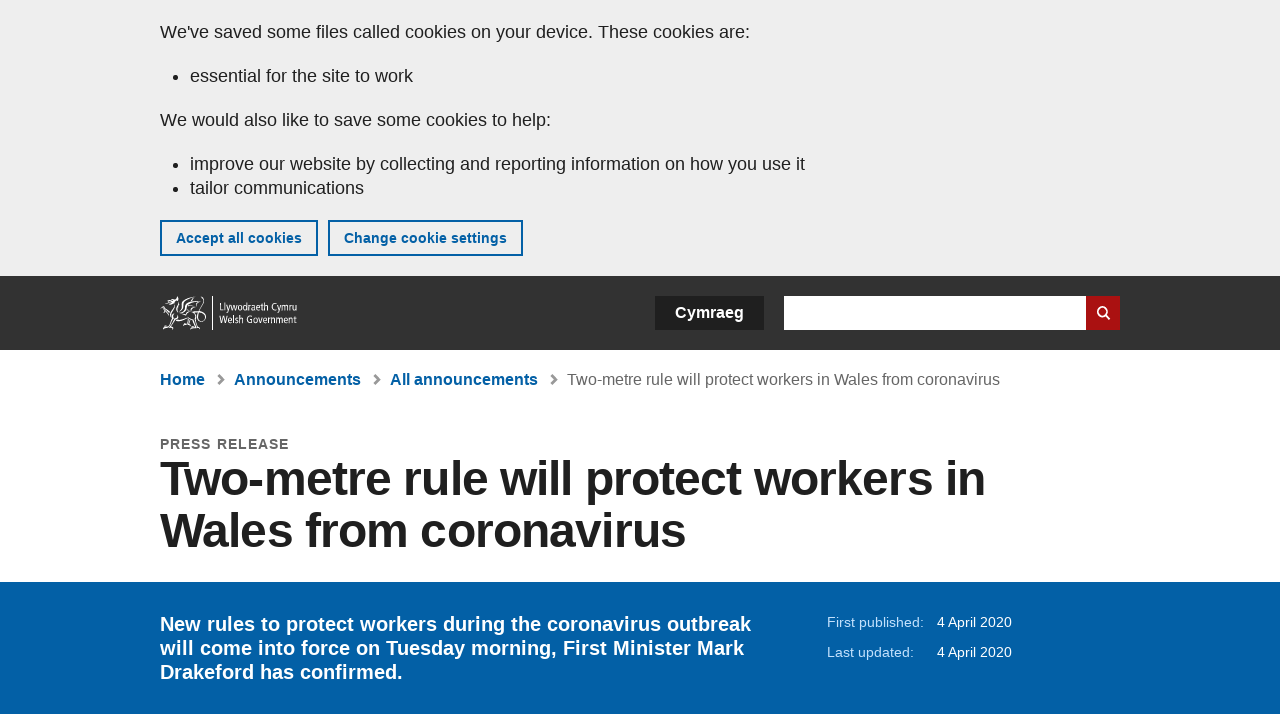

--- FILE ---
content_type: text/html; charset=UTF-8
request_url: https://www.gov.wales/two-metre-rule-will-protect-workers-wales-coronavirus
body_size: 7784
content:

<!DOCTYPE html>
<html lang="en" dir="ltr" prefix="og: https://ogp.me/ns#">
  <head>
          <meta charset="utf-8" />
<script>(function(w,d,s,l,i){w[l]=w[l]||[];w[l].push({'gtm.start':
         new Date().getTime(),event:'gtm.js'});var f=d.getElementsByTagName(s)[0],
         j=d.createElement(s),dl=l!='dataLayer'?'&amp;l='+l:'';j.async=true;j.src=
         'https://www.googletagmanager.com/gtm.js?id='+i+dl;f.parentNode.insertBefore(j,f);
         })(window,document,'script','dataLayer','GTM-MBLNKRW');</script>
<meta name="govwales:taxon_level1" content="Coronavirus (COVID-19)" />
<meta name="description" content="New rules to protect workers during the coronavirus outbreak will come into force on Tuesday morning, First Minister Mark Drakeford has confirmed." />
<meta property="og:site_name" content="GOV.WALES" />
<meta property="og:type" content="website" />
<meta property="og:url" content="https://www.gov.wales/two-metre-rule-will-protect-workers-wales-coronavirus" />
<meta property="og:image" content="https://www.gov.wales//themes/custom/govwales/images/content/og-global-1200.png" />
<meta name="twitter:card" content="summary" />
<meta name="twitter:description" content="New rules to protect workers during the coronavirus outbreak will come into force on Tuesday morning, First Minister Mark Drakeford has confirmed." />
<meta name="twitter:title" content="Two-metre rule will protect workers in Wales from coronavirus | GOV.WALES" />
<meta name="twitter:image" content="https://www.gov.wales//themes/custom/govwales/images/content/og-global-120.png" />
<meta name="baggage" content="sentry-trace_id=635f083231ef4e7d887dcdc72fb6e0e6,sentry-sample_rand=0.47403,sentry-public_key=00113d51a9464a1cb95a4ce91eeab326,sentry-org_id=448768,sentry-environment=production" />
<meta name="sentry-trace" content="635f083231ef4e7d887dcdc72fb6e0e6-b365d872676c4101" />
<meta name="traceparent" content="" />
<meta name="Generator" content="Drupal 11 (https://www.drupal.org)" />
<meta name="MobileOptimized" content="width" />
<meta name="HandheldFriendly" content="true" />
<meta name="viewport" content="width=device-width, initial-scale=1.0" />
<meta name="facebook-domain-verification" content="l48d96ofv81rzfrotwtk2ffi6ue56v" />
<link rel="alternate" hreflang="en" href="https://www.gov.wales/two-metre-rule-will-protect-workers-wales-coronavirus" />
<link rel="alternate" hreflang="cy" href="https://www.llyw.cymru/bydd-rheol-dwy-fetr-yn-gwarchod-gweithwyr-yng-nghymru-rhag-coronafeirws" />
<link rel="canonical" href="https://www.gov.wales/two-metre-rule-will-protect-workers-wales-coronavirus" />
<link rel="shortlink" href="https://www.gov.wales/node/29540" />

      <link rel="icon" type="image/ico"  href="/favicon.ico" >
      <link rel="shortcut icon" href="/favicon.ico" type="image/x-icon">
      <link rel="apple-touch-icon-precomposed" sizes="180x180" href="/themes/custom/govwales/favicon/apple-touch-icon-180x180-precomposed.png">
      <link rel="apple-touch-icon-precomposed" sizes="152x152" href="/themes/custom/govwales/favicon/apple-touch-icon-152x152-precomposed.png">
      <link rel="apple-touch-icon-precomposed" sizes="144x144" href="/themes/custom/govwales/favicon/apple-touch-icon-144x144-precomposed.png">
      <link rel="apple-touch-icon-precomposed" sizes="120x120" href="/themes/custom/govwales/favicon/apple-touch-icon-120x120-precomposed.png">
      <link rel="apple-touch-icon-precomposed" sizes="114x114" href="/themes/custom/govwales/favicon/apple-touch-icon-114x114-precomposed.png">
      <link rel="apple-touch-icon-precomposed" sizes="76x76" href="/themes/custom/govwales/favicon/apple-touch-icon-76x76-precomposed.png">
      <link rel="apple-touch-icon-precomposed" sizes="72x72" href="/themes/custom/govwales/favicon/apple-touch-icon-72x72-precomposed.png">
      <link rel="apple-touch-icon-precomposed" href="/themes/custom/govwales/favicon/apple-touch-icon-precomposed.png">
      <link rel="icon" sizes="192x192" href="/themes/custom/govwales/favicon/touch-icon-192.png">
      <link rel="icon" sizes="32x32" href="/themes/custom/govwales/favicon/favicon-32.png">
      <link rel="icon" sizes="48x48" href="/themes/custom/govwales/favicon/favicon-48.png">
      <meta name="msapplication-TileColor" content="#b60404">
      <meta name="msapplication-TileImage" content="/themes/custom/govwales/favicon/ms-icon-144x144.png">
      <title>Two-metre rule will protect workers in Wales from coronavirus | GOV.WALES</title>
      <link rel="stylesheet" media="all" href="/sites/default/files/css/css_sfF7vwSBIsISJZ-puQz4r4r5dknoetoP4bz4i7yNdGw.css?delta=0&amp;language=en&amp;theme=govwales&amp;include=eJxFyUEOgCAMBMAPoX2SKVgrSaWEBY2_14OJ1xn182ITkJpHtgQE_WhB7rIkL1tW6u4WuU3o91uhcmNtXHfQ2kZlm3-ZR6kjWsYua8CNLgdFhjwGnCqR" />
<link rel="stylesheet" media="all" href="/sites/default/files/css/css_7902cxp9Hvy05SjhuqpGJShYFd9wnGu9DbGndrF_GNc.css?delta=1&amp;language=en&amp;theme=govwales&amp;include=eJxFyUEOgCAMBMAPoX2SKVgrSaWEBY2_14OJ1xn182ITkJpHtgQE_WhB7rIkL1tW6u4WuU3o91uhcmNtXHfQ2kZlm3-ZR6kjWsYua8CNLgdFhjwGnCqR" />

      
      </head>
    <body class="path-node page-node-type-announcement lang-en">
          <script>document.body.className = ((document.body.className) ? document.body.className + ' js' : 'js');</script>
            <div class="skip-to-main" id="skip-to-main">
      <a href="#wg_main" class="visually-hidden focusable">
        Skip to main content
      </a>
    </div>
    <noscript><iframe id="gtm-iframe" title="gtm-iframe" src="https://www.googletagmanager.com/ns.html?id=GTM-MBLNKRW" height="0" width="0" style="display:none!important;visibility:hidden"></iframe></noscript>
      <div class="dialog-off-canvas-main-canvas" data-off-canvas-main-canvas>
    

  <div id="brig-top" >

      
<div role="banner" id="wg_cookie" class="wg_cookie" aria-label="Cookies on GOV.WALES">
    <div>
    <div id="block-govwalessharedcookiecontrolblock">
  
    
      
<div id="govwales-shared-cookie-message-container">
  <div id="govwales-shared-cookie-message"  class="container-fluid">
    <p id="cookiesMessageNoJs" class="cookies-banner__description">GOV.WALES uses cookies which are essential for the site to work. Non-essential cookies are also used to tailor and improve services. By continuing to use this site, you agree to our use of cookies.</p>
    <a id="cookieOptions" class="cookies-banner__link" href="/help/cookies">About cookies</a>
  </div>
</div>

  </div>

  </div>

</div>
  
  <header id="wg_header" class="wg_header">
        <div class="header" id="header">
    <div class="gw-container">
      <div class="gw-row">
        <div class="gw-col-xs-12">
          <div id="block-govwales-branding">
  
    
      <a href="https://www.gov.wales/" title="Welsh Government" class="header__logo" id="logo"><span class="visually-hidden">Home</span></a><span class="print header__logo_print"><img src="/themes/custom/govwales/images/print/logo.png" alt="Welsh Government"></span>
</div>
<div class="language-switcher-language-url" id="block-govwales-languageswitcher" role="navigation" aria-label="Language">
      <ul class="links"><li data-drupal-language="en" data-drupal-link-system-path="node/29540" class="en is-active" aria-current="page"><a href="/two-metre-rule-will-protect-workers-wales-coronavirus" class="language-link is-active" lang="en" role="button" hreflang="en" data-drupal-link-system-path="node/29540">English</a></li><li data-drupal-language="cy" data-drupal-link-system-path="node/29540" class="cy"><a href="https://www.llyw.cymru/bydd-rheol-dwy-fetr-yn-gwarchod-gweithwyr-yng-nghymru-rhag-coronafeirws" class="language-link" lang="cy" role="button" hreflang="cy" data-drupal-link-system-path="node/29540">Cymraeg</a></li></ul>
  </div>

          <div class="views-exposed-form components__form" data-drupal-selector="views-exposed-form-global-keyword-search-search-page" id="block-exposedformglobal-keyword-searchsearch-page" role="search" aria-label="Search GOV.WALES">
            <form action=/search method="get" id="views-exposed-form-global-keyword-search-search-page" accept-charset="UTF-8">
              <div class="js-form-item form-item js-form-type-textfield form-item-globalkeywords js-form-item-globalkeywords">
                <label for="edit-globalkeywords">Search</label>
                <input data-drupal-selector="edit-globalkeywords" type="text" id="edit-globalkeywords" name="globalkeywords" size="30" maxlength="128" class="form-text" />
              </div>
              <div class="form-actions js-form-wrapper form-wrapper">
                <input data-drupal-selector="edit-submit-global-keyword-search" type="submit" id="edit-submit-global-keyword-search" value="Search website" class="button js-form-submit form-submit" />
              </div>
            </form>
          </div>
        </div>
      </div>
    </div>
  </div>

  </header>

      
  
  <main id="wg_main" class="wg_main">
    <div id="main__body" class="main__body">


        <div class="pre-content">
    <div id="block-breadcrumbs">
  
    
      
<nav class="breadcrumb gw-container" aria-label="Breadcrumb links">
  <p class="visually-hidden">You are here:</p>
  <ul>
                                                      <li class="first">
                  <a href="/">Home</a>
              </li>
                                        <li>
                  <a href="/announcements">Announcements</a>
              </li>
                                                      <li class="parent">
                  <a href="/announcements/search">All announcements</a>
              </li>
                                                      <li class="last">
                  Two-metre rule will protect workers in Wales from coronavirus
              </li>
      </ul>
</nav>
<div id="content"></div>

  </div>
<div data-drupal-messages-fallback class="hidden"></div>

  </div>

  



  
  

  

  
      <div class="region-content">
      <div id="block-logoblock">
  
    
      
  </div>
<div id="block-govwales-content">
  
    
      

<article class="announcement-item">
  

        
      <header class="page-header page-header--no-border gw-container">
          <div class="page-header__type">
            <div>Press release</div>
      </div>
              <h1 class="page-header__title page-header__title--has-type"><span><span>Two-metre rule will protect workers in Wales from coronavirus</span></span>
</h1>
      </header>

    
  
  <section class="page-content mb-40">

    

    
<div id="hero-block" class="gov">
  <div class="gw-container">
    <div class="gw-row">
      <div class="gw-col-xs-12 gw-col-md-8">
        <div class="hero-block__summary">
          
            <div><p>New rules to protect workers during the coronavirus outbreak will come into force on Tuesday morning, First Minister Mark Drakeford has confirmed.</p>
</div>
      
        </div>
      </div>
      <div class="gw-col-xs-12 gw-col-md-4">
        <div class="header-meta">
          
<div class="gw-row first-published">
  <div class="gw-col-xs-5 label">First published:</div>
  <div class="gw-col-xs-7 item">4 April 2020</div>
</div>
  <div class="gw-row last-updated">
    <div class="gw-col-xs-5 label">Last updated:</div>
    <div class="gw-col-xs-7 item">
  <span><time datetime="2020-04-04T10:52:52Z">4 April 2020</time>
</span>
</div>
  </div>
        </div>
      </div>
    </div>
  </div>
</div>

        <div class="gw-container announcement-item__body">
      <div class="gw-row">

                  <div class="gw-col-xs-12">
            <div class="messages messages--info messages--info--blue messages--large mt-0">
              <p>This was published under the 2016 to 2021 administration of the Welsh Government</p>
            </div>
          </div>
        
                <div class="gw-col-xs-12 gw-col-md-4 gw-col-sm-12 hidden hidden--md">
                                <div  class="block-share-top clearfix">
      <h2>Share this page</h2>
    <ul class="block-share-list active">
          <li><a href="https://x.com/intent/tweet?url=https%3A//www.gov.wales/two-metre-rule-will-protect-workers-wales-coronavirus" class="twitter"><span class="vo_hidden">Share this page via </span>X</a></li>
          <li><a href="https://www.facebook.com/sharer/sharer.php?u=https%3A//www.gov.wales/two-metre-rule-will-protect-workers-wales-coronavirus" class="facebook"><span class="vo_hidden">Share this page via </span>Facebook</a></li>
          <li><a href="mailto:?body=https%3A//www.gov.wales/two-metre-rule-will-protect-workers-wales-coronavirus&amp;subject=Shared%20from%20gov.wales" class="email"><span class="vo_hidden">Share this page via </span>Email</a></li>
      </ul>
  </div>

        </div>

                <div class="gw-col-xs-12 gw-col-md-8 gw-col-sm-12">
                                    <div class="announcement-item__article" id="announcement-item__article">
                
      <div>
              <div>  <div class="paragraph paragraph--type--content paragraph--view-mode--default">
          
            <div><p>The regulations will mean the 2 metre&nbsp;social distancing rule will apply to any workplace, including homes, where work and repairs are being undertaken and outdoor spaces. The new rules apply to those workplaces not already covered by the original stay-at-home rules introduced almost 2 weeks ago.</p>

<p>All businesses will have to take all reasonable measures to ensure the 2m rule is maintained between people on their premises whenever work is being carried out. Guidance will be issued to explain what can reasonably be expected of employers and businesses.</p>

<p>The rules about who can attend a funeral are being relaxed but the 2m rule will mean there will be a maximum limit on the number of people who can attend.</p>

<p>First Minister, Mark Drakeford said:</p>

<blockquote>
<p>We have asked people to stay at home, to save lives and protect the NHS. These temporary restrictions on gatherings and the movement of people in Wales are an important part of our efforts to help protect the public from the spread of coronavirus.</p>

<p>These new regulations will ensure workers are safe in the workplace, by ensuring the social distancing measures we have put in place also apply in all people’s places of work.</p>
</blockquote>

<p>Detailed guidance will be published when the new regulations come into force next week. But many organisations and representative bodies have already published advice about how social distancing can be observed in different environments, including construction and manufacturing.</p>

<p>The new regulations also clarify the arrangements for funerals and crematoriums – people can attend funerals if they are the person who has organised the funeral, if they have been invited to attend or are the carer of a person who is attending a funeral.</p>

<p>But there will be a limit to the number of people who can attend, depending on how many people the venue can accommodate, taking into account the 2m rule.</p>

<p>Everyone attending a funeral should take all reasonable measures to stay 2m away from someone they don’t live with or care for and those responsible for running the crematorium, place of worship or cemetery should make arrangements to maintain the 2m rule.</p>

<p>The <a data-entity-substitution="canonical" data-entity-type="node" data-entity-uuid="88c09af2-3bf1-4b4e-acc6-94ead2d98fe8" href="/node/29539">guidance on funerals</a> clarifies that cemeteries can remain open but social distancing must be taken into account, as well as the need to take all reasonable measures to maintain the 2m rule at burials.</p>

<p>Local Government Minister Julie James said:</p>

<blockquote>
<p>The death of a family member or friend is a very distressing event which is why we have amended these regulations to enable people to attend funerals in certain circumstances.</p>

<p>Although people will be able to leave home to attend a funeral during the coronavirus outbreak, we would ask them to understand that we have to place limits on the number of people who can attend a funeral to help reduce the spread of coronavirus.</p>

<p>Our advice is that people should only attend the funeral of their closest family and friends and they can only do so if they have been invited. But there are a number of ways wider family and friends can be included, for example by livestreaming the funeral or by arranging a memorial or celebration of life event once the pandemic is over.</p>
</blockquote>

<p>The <a data-entity-substitution="canonical" data-entity-type="node" data-entity-uuid="c3691e57-5586-456d-b48e-2ac370388916" href="/node/29281">stay-at-home rules</a>, which were introduced almost 2 weeks ago mean people should stay at home. They can go out to:</p>

<ul>
	<li>shop for basic necessities and supplies, which should be as infrequently as possible</li>
	<li>exercise once a day – for example, a run, walk or cycle – alone or with members of their household</li>
	<li>get medical attention, to provide care or to help a vulnerable person</li>
	<li>travel to and from work, but only if they cannot reasonably work from home</li>
</ul>

<p>People should stay at least 2m away from each other at all times.</p>

<p>Participating in gatherings of more than 2 people in public spaces is not permitted except in very limited circumstances, for example, where it is for essential work purposes.</p></div>
      
      </div>
</div>
          </div>
  
              </div>
                              </div>

                <div class="gw-col-xs-12 gw-col-md-4 gw-col-sm-12">
          <div class="visible visible--md">
                                      <div  class="block-share-top clearfix">
      <h2>Share this page</h2>
    <ul class="block-share-list active">
          <li><a href="https://x.com/intent/tweet?url=https%3A//www.gov.wales/two-metre-rule-will-protect-workers-wales-coronavirus" class="twitter"><span class="vo_hidden">Share this page via </span>X</a></li>
          <li><a href="https://www.facebook.com/sharer/sharer.php?u=https%3A//www.gov.wales/two-metre-rule-will-protect-workers-wales-coronavirus" class="facebook"><span class="vo_hidden">Share this page via </span>Facebook</a></li>
          <li><a href="mailto:?body=https%3A//www.gov.wales/two-metre-rule-will-protect-workers-wales-coronavirus&amp;subject=Shared%20from%20gov.wales" class="email"><span class="vo_hidden">Share this page via </span>Email</a></li>
      </ul>
  </div>

          </div>
                      <nav id="aside-list" class="aside-list">
      <div id="aside-list--internal-links" class="aside-list__group aside-list__group--internal">
    <h3 class="aside-list__title">Related</h3>
    <ul><li><a href="/coronavirus">Coronavirus (COVID-19) <span class="visually-hidden">(Sub-topic)</span></a></li></ul>
  </div>
    </nav>
                  </div>
      </div>
    </div>

        <div class="gw-container">
      <div class="gw-row">
        <div class="gw-col-xs-12 gw-col-md-8">
          

  <div class="footer-meta">
    <div class="footer-meta__basic">
      <div class="gw-row">
        <div class="gw-col-xs-12 gw-col-md-6">
          <h2 class="footer__fp">First published</h2>
          <span>4 April 2020</span>
        </div>
        <div class="gw-col-xs-12 gw-col-md-6">
                      <h2 class="footer__lp">Last updated</h2>
            <span>
  <span><time datetime="2020-04-04T10:52:52Z">4 April 2020</time>
</span>
</span>
                              </div>
      </div>
    </div>
  </div>
        </div>
      </div>
    </div>

  </section>
</article>

  </div>

  </div>


  
  

  

  


    </div>
  </main>

        <div class="pre_sharebar" id="presharebar">
    <div class="pre_sharebar__components gw-container">
      
    </div>
  </div>

  
      <div role="banner" id="wg_pagefeedback" class="wg_pagefeedback" aria-label="Report anything wrong with this page">
        <div>
    <div id="block-pagefeedbackblock">
  
    
      <div  class="gw-container">
  <a href="mailto:digital@gov.wales?url=https%3A//www.gov.wales/two-metre-rule-will-protect-workers-wales-coronavirus&amp;subject=Report%20on%20/two-metre-rule-will-protect-workers-wales-coronavirus&amp;body=Page%20URL%3A%20https%3A//www.gov.wales/two-metre-rule-will-protect-workers-wales-coronavirus%0APage%20Title%3A%20Two-metre%20rule%20will%20protect%20workers%20in%20Wales%20from%20coronavirus%0AYour%20report%3A%0A" id="page-feedback-link">Report anything wrong with this page</a>
</div>

  </div>

  </div>

    </div>
  
      
<div class="sharebar" id="sharebar" role="complementary" aria-label="Share this page">
  <div class="sharebar__components gw-container">
        <div class="main__sharebar">
      <div  class="block-share">
      <h2>Share this page</h2>
    <ul class="block-share-list active" id="sharePageLinks">
          <li><a href="https://x.com/intent/tweet?url=https%3A//www.gov.wales/two-metre-rule-will-protect-workers-wales-coronavirus" class="twitter"><span class="vo_hidden">Share this page via </span>X</a></li>
          <li><a href="https://www.facebook.com/sharer/sharer.php?u=https%3A//www.gov.wales/two-metre-rule-will-protect-workers-wales-coronavirus" class="facebook"><span class="vo_hidden">Share this page via </span>Facebook</a></li>
          <li><a href="mailto:?body=https%3A//www.gov.wales/two-metre-rule-will-protect-workers-wales-coronavirus&amp;subject=Shared%20from%20gov.wales" class="email"><span class="vo_hidden">Share this page via </span>Email</a></li>
      </ul>
  </div>

    <div id="sharebar__backtotop" class="btn--outlined btn--arrow-up">
    <a role="button" href="#brig-top">Back to top</a>
  </div>
</div>

    </div>
</div>

  
      
  <footer class="footer" id="footer">
    <div class="footer__components gw-container">
            <nav  id="block-footer" aria-label="Footer links">
  
  

        
              <ul class="menu clearfix">
              <li class="menu__item">
        <a href="/contact-us" aria-label="Contact us, Welsh Government and our main services" data-drupal-link-system-path="node/19808">Contact us</a>
              </li>
          <li class="menu__item">
        <a href="/accessibility-statement-govwales" aria-label="Accessibility statement for GOV.WALES" data-drupal-link-system-path="node/17">Accessibility</a>
              </li>
          <li class="menu__item">
        <a href="/copyright-statement" aria-label="Copyright statement for GOV.WALES" data-drupal-link-system-path="node/15">Copyright statement</a>
              </li>
          <li class="menu__item">
        <a href="/help/cookies" aria-label="Cookies on GOV.WALES" data-drupal-link-system-path="help/cookies">Cookies</a>
              </li>
          <li class="menu__item">
        <a href="/website-privacy-policy" aria-label="Website privacy notice" data-drupal-link-system-path="node/16">Privacy</a>
              </li>
          <li class="menu__item">
        <a href="/terms-and-conditions" aria-label="Terms and conditions for GOV.WALES" data-drupal-link-system-path="node/19">Terms and conditions</a>
              </li>
          <li class="menu__item">
        <a href="/welsh-government-modern-slavery-statement" aria-label="Welsh Government Modern Slavery Statement" data-drupal-link-system-path="node/56662">Modern slavery statement</a>
              </li>
          <li class="menu__item">
        <a href="/alternative-languages" aria-label="Alternative languages on GOV.WALES" data-drupal-link-system-path="node/34131">Alternative languages</a>
              </li>
        </ul>
  


  </nav>

        </div>
    <div class="footer_logo gw-container" id="footer_logo">
      <a href="https://www.gov.wales/" class="footer__logo" id="footerlogo"><span class="visually-hidden">Home</span></a>
    </div>
  </footer>



  
  </div>

  </div>

    
          <script type="application/json" data-drupal-selector="drupal-settings-json">{"path":{"baseUrl":"\/","pathPrefix":"","currentPath":"node\/29540","currentPathIsAdmin":false,"isFront":false,"currentLanguage":"en"},"pluralDelimiter":"\u0003","suppressDeprecationErrors":true,"cookieControl":{"apiKey":"f8563f4f829c21ec822867d963b5ca91d31d6df7","necessaryCookies":["CookieControl","cookie_message"],"settingsCookies":["WG-path*","Drupal.*","pa*","History.store","remember_checked_on","boxNum*","WG-global*"],"usageCookies":["JSESSIONID","_ga*","_gid*","_gat*","__cfduid*","IDSYNC","fm-websync-*"],"communicationsCookies":["auth_token","csrf_same_site*","dnt","eu_cn","guest_id","kdt","lang","muc","remember_checked_on","rweb_optin","tfw_exp","twid","vwo*","fb*","gcl*","cb*","d_id","ei_client_id","europe","ga_*","tbp-*","trd_*","tuuid*","ufc*","OptanonConsentnt","__utmzzses","_mkto_trk","vis_opt*","KRTBCOOKIE_10","PUBMDCID","PugT","__adroll*","_ar*","__consent","adrl","c","cookieJartestCookie","i","obuid","t_gid","tluid","APID*","B","CM*","syndication_guest_id","personalization_id","APISID","CONSENT","HSID","NID","c_user","datr","fr","sb","spin","xs","anj","uuid*","AID","ANID","SID","_twitter*","ads_prefs","GPS","PREF","IDE","VISITOR_INFO1_LIVE","YSC"],"cookiesLink":"https:\/\/www.gov.wales\/help\/cookies","siteName":"GOV.WALES","settingsAcceptanceMessage":"Government services may set additional cookies and, if so, will have their own cookie policy and banner.","bannerAcceptanceMessage":"Government services may set additional cookies and, if so, will have their own cookie policy and banner. You can \u003Ca href=\u0022https:\/\/www.gov.wales\/help\/cookies\u0022\u003Echange your cookie settings\u003C\/a\u003E at any time.","privacyPolicy":"\/details-about-cookies-govwales"},"raven":{"options":{"dsn":"https:\/\/00113d51a9464a1cb95a4ce91eeab326@o448768.ingest.sentry.io\/5430655","environment":"production","integrations":[],"autoSessionTracking":null,"sendClientReports":null,"ignoreErrors":["fbq is not defined","Can\u0027t find variable: fbq","Non-Error promise rejection captured","Cannot read properties of undefined (reading \u0027callbacks\u0027)","TypeError deliverError(\u003Canonymous\u003E)","Can\u0027t find variable: _AutofillCallbackHandler"]},"showReportDialog":null,"browserTracingOptions":{"enableInp":null}},"user":{"uid":0,"permissionsHash":"51b51d4428754d088fe07fc07e440afcf4e318f3ae2258929f2290ec7209f3b4"}}</script>
<script src="/core/assets/vendor/jquery/jquery.min.js?v=4.0.0-rc.1"></script>
<script src="/sites/default/files/js/js_D3Mw2oS-8VkJ8L5gtW-7_1rB5Eg4Q6l9gkc6NUzwq48.js?scope=footer&amp;delta=1&amp;language=en&amp;theme=govwales&amp;include=eJxLzy8rT8xJLdZPz8lPSszJKtZJh4rEF2ckFqWmxCfn52dnpgKpvJKi_Bx9VC6S6swSsGhaZrp-UWJZap4OmISwAUe2KO0"></script>

        <div id="detect__breakpoint">
      <div class="breakpoint device-xs"></div>
      <div class="breakpoint device-sm"></div>
      <div class="breakpoint device-md"></div>
      <div class="breakpoint device-lg"></div>
    </div>
  </body>
</html>
